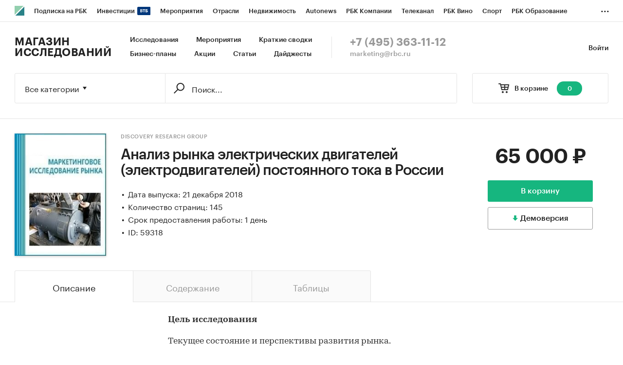

--- FILE ---
content_type: text/html; charset=utf-8
request_url: https://marketing.rbc.ru/research/41441/
body_size: 14078
content:


<!DOCTYPE html>
<html>
<head>
    <meta http-equiv="Content-Type" content="text/html; charset=utf-8"/>
    <meta http-equiv="X-UA-Compatible" content="IE=edge,chrome=1"/>
    <meta http-equiv="Cache-Control" content="no-cache, no-store, must-revalidate"/>
    <meta http-equiv="Pragma" content="no-cache"/>
    <meta http-equiv="Expires" content="0"/>
    <meta http-equiv="cleartype" content="on"/>
    <meta name="viewport" content="width=device-width, initial-scale=1.0, user-scalable=no, minimum-scale=1.0, maximum-scale=1.0"/>
    <meta name="HandheldFriendly" content="True"/>
    <meta name="format-detection" content="telephone=no">

    <link rel="icon" type="image/png" href="https://s.rbk.ru/v5_marketing_static/marketing-1.2.10/images/favicon.png">
    <!--[if IE]><link rel="shortcut icon" href="https://s.rbk.ru/v5_marketing_static/marketing-1.2.10/images/favicon.ico"/><![endif]-->

    
        
<title>Анализ рынка электрических двигателей (электродвигателей) постоянного тока в России :: РБК Магазин исследований</title>
<meta name='description' content="Анализ рынка электрических двигателей (электродвигателей) постоянного тока в России :: РБК Магазин исследований">
<meta name='title' content="Анализ рынка электрических двигателей (электродвигателей) постоянного тока в России :: РБК Магазин исследований">
<meta name="copyright" content="&quot;РосБизнесКонсалтинг&quot;"/>
<meta http-equiv="reply-to" content="webmaster@rbc.ru"/>

    <link rel="canonical" href="https://marketing.rbc.ru/research/41441/"/>
    <meta property="og:url" content="https://marketing.rbc.ru/research/41441/" />

<meta property="og:site_name" content="РБК Магазин исследований" />
<meta property="og:title" content="Анализ рынка электрических двигателей (электродвигателей) постоянного тока в России :: РБК Магазин исследований" />
<meta property="og:type" content="article">
<meta property="og:description" content="Анализ рынка электрических двигателей (электродвигателей) постоянного тока в России :: РБК Магазин исследований" />

    <meta property="og:image" content="https://s.rbk.ru/v5_marketing_media/images/2/36/135450595600362.jpg" />
    <link rel="https://s.rbk.ru/v5_marketing_media/images/2/36/135450595600362.jpg">

<meta name="twitter:card" content="article">
<meta name="twitter:site" content="@ru_rbc">
<meta name="twitter:creator" content="@ru_rbc">
<meta name="twitter:title" content="Анализ рынка электрических двигателей (электродвигателей) постоянного тока в России :: РБК Магазин исследований">
<meta name="twitter:description" content="Анализ рынка электрических двигателей (электродвигателей) постоянного тока в России :: РБК Магазин исследований">

    

    <link rel="preload" href="https://s.rbk.ru/v5_marketing_static/marketing-1.2.10/assets/styles/_main.css?219660552374253795738743265697206980798" media="screen" as="style"/>
    <link rel="stylesheet" href="https://s.rbk.ru/v5_marketing_static/marketing-1.2.10/assets/styles/_main.css?219660552374253795738743265697206980798" media="screen"/>
    <link rel="preload" href="//s.rbk.ru/files_static/edd/static/fonts/7/build/_marketing-fonts.css?219660552374253795738743265697206980798" media="screen" as="style"/>
    <link rel="stylesheet" href="//s.rbk.ru/files_static/edd/static/fonts/7/build/_marketing-fonts.css?219660552374253795738743265697206980798" media="screen"/>
    <link rel="preload" href="https://s.rbk.ru/v5_marketing_static/marketing-1.2.10/assets/scripts/_core.js?219660552374253795738743265697206980798" as="script"/>
    <script src="https://s.rbk.ru/v5_marketing_static/marketing-1.2.10/assets/scripts/_core.js?219660552374253795738743265697206980798"></script>

    <script>
        RA.config.set('urls.static', 'https://s.rbk.ru/v5_marketing_static/marketing-1.2.10/assets/');
        RA.config.set('layoutMinWidth', 1024);
        RA.config.set('toplineHeight', 36);
        RA.config.set('counters.ya.idCounter', 39449700);
    </script>

    
<!-- Google Tag Manager -->
<script>(function(w,d,s,l,i){w[l]=w[l]||[];w[l].push({'gtm.start':
        new Date().getTime(),event:'gtm.js'});var f=d.getElementsByTagName(s)[0],
        j=d.createElement(s),dl=l!='dataLayer'?'&l='+l:'';j.async=true;j.src=
        'https://www.googletagmanager.com/gtm.js?id='+i+dl;f.parentNode.insertBefore(j,f);
    })(window,document,'script','dataLayer','GTM-W4XV2HZ');</script>
<!-- End Google Tag Manager -->

</head>
<body class="research-view js-basket-item">
    <script>
       new Image().src = "//counter.yadro.ru/hit;RBCRU?r" +
            escape(document.referrer) + ((typeof(screen) == "undefined") ? "" :
            ";s" + screen.width + "*" + screen.height + "*" + (screen.colorDepth ?
                screen.colorDepth : screen.pixelDepth)) + ";u" + escape(document.URL) +
            ";" + Math.random();
    </script>
    <!-- Google Tag Manager (noscript) -->
<noscript><iframe src="https://www.googletagmanager.com/ns.html?id=GTM-W4XV2HZ"
                  height="0" width="0" style="display:none;visibility:hidden"></iframe></noscript>
<!-- End Google Tag Manager (noscript) -->

<!-- Global site tag (gtag.js) - Google Analytics -->
<script async src="https://www.googletagmanager.com/gtag/js?id=UA-22677285-1"></script>
<script>
    window.dataLayer = window.dataLayer || [];
    function gtag(){dataLayer.push(arguments);}
    gtag('js', new Date());
    gtag('config', 'UA-22677285-1');
</script>

    
        <!-- weborama -->
<script type='text/javascript'>
    var wamid = '2641';
    var typ = '3';
    var Wvar=[];
    Wvar.push("domain",location.host);

    (function() {
        var w = document.createElement("script");
        w.type = "text/javascript";
        w.src = document.location.protocol + "//cstatic.weborama.fr/js/wam/customers/wamfactory_dpm.wildcard.min.js?rnd="+new Date().getTime();
        w.async = true;
        var body = document.getElementsByTagName('script')[0];
        body.parentNode.insertBefore(w,body);
    })();
</script>
<!-- /weborama -->
    

    
    



<div class="product__float js-research-view-float">
    <div class="product__float__wrap">
        <div class="product__float__price">
            <div class="product__float__sum">
                <span class="product__float__sum-after">
                    
                        65 000 ₽
                    
                </span>
            </div>
            <div class="product__float__buttons">
                
                    <form method="post" action="/research/issue/59318/add-to-cart/" novalidate class="js-baket-button" data-type="add">
                        <input type='hidden' name='csrfmiddlewaretoken' value='xO1k6f2q6yC88Z1C1Vy2aYkYyBnEiUnjsW0oxUebdrWhqTeTxue8sq9QyExzYand' />
                        <button type="submit" class="product__float__buy js-reach-goal" data-yandex-name="binclick">В корзину</button>
                    </form>
                
            </div>
            
                
                    <span data-id="59318" data-csrf="xO1k6f2q6yC88Z1C1Vy2aYkYyBnEiUnjsW0oxUebdrWhqTeTxue8sq9QyExzYand" data-type="demo" class="product__float__demo js-demo js-reach-goal" data-yandex-name="democlick">
                        <span class="product__float__demo__inner">Демоверсия</span>
                    </span>
                
            
        </div>
        <div class="product__float__main">
            <span class="product__float__image-wrap">
                <span class="g-image-block">
                    
                        <img src="https://s.rbk.ru/v5_marketing_media/resized/300x300/images/2/36/135450595600362.jpg" class="g-image" alt="" />
                    
                </span>
            </span>
            
                <div class="product__float__title">
                    Анализ рынка электрических двигателей (электродвигателей) постоянного тока в России
                </div>
                <div class="product__float__title-invisible"></div>
            
        </div>
    </div>
</div>



    
        
<div class="topline js-topline-wrap">
    <div class="topline__desktop js-topline">
        <div class="topline__list js-topline-left">
            <a class="topline__logo-block" href="https://www.rbc.ru/">
    <span class="topline__logo "></span>
</a>

            <div class="topline__projects-wrap js-topline-first">
                <div class="topline__items-container js-topline-dropdown-container">
                    <div class="topline__projects">
                        

                    
    <li class="topline__item-block is-big js-topline-item">
        <a
            href="https://pro.rbc.ru/?from=topline_main"
            class="topline__item js-yandex-counter"
            data-yandex-name="from_topline"
            data-yandex-params='{url: "https://pro.rbc.ru/?from=topline_main"}'
            
        >
            <span>Подписка на РБК</span>
                    </a>
    </li>
                    
    <li class="topline__item-block is-big is-outline js-topline-item">
        <a
            href="https://www.rbc.ru/quote?utm_source=topline"
            class="topline__item js-yandex-counter"
            data-yandex-name="from_topline"
            data-yandex-params='{url: "https://www.rbc.ru/quote?utm_source=topline"}'
            
        >
            <span>Инвестиции</span>
                            <span class="topline__item__image-block">
                    <img
                        src="https://s0.rbk.ru/v6_top_pics/media/img/2/89/347628703693892.svg"
                        class="topline__item__image"
                        alt=""
                        loading="lazy"
                        decoding="async"
                    />
                </span>
                    </a>
    </li>
                    
    <li class="topline__item-block is-big js-topline-item">
        <a
            href="https://events.rbc.ru/?utm_source=topline"
            class="topline__item js-yandex-counter"
            data-yandex-name="from_topline"
            data-yandex-params='{url: "https://events.rbc.ru/?utm_source=topline"}'
            
        >
            <span>Мероприятия</span>
                    </a>
    </li>
                    
    <li class="topline__item-block is-big js-topline-item">
        <a
            href="https://www.rbc.ru/industries?utm_source=topline"
            class="topline__item js-yandex-counter"
            data-yandex-name="from_topline"
            data-yandex-params='{url: "https://www.rbc.ru/industries?utm_source=topline"}'
            
        >
            <span>Отрасли</span>
                    </a>
    </li>
                    
    <li class="topline__item-block is-big js-topline-item">
        <a
            href="https://realty.rbc.ru/?utm_source=topline"
            class="topline__item js-yandex-counter"
            data-yandex-name="from_topline"
            data-yandex-params='{url: "https://realty.rbc.ru/?utm_source=topline"}'
            
        >
            <span>Недвижимость</span>
                    </a>
    </li>
                    
    <li class="topline__item-block is-big js-topline-item">
        <a
            href="https://www.autonews.ru/?utm_source=topline"
            class="topline__item js-yandex-counter"
            data-yandex-name="from_topline"
            data-yandex-params='{url: "https://www.autonews.ru/?utm_source=topline"}'
            
        >
            <span>Autonews</span>
                    </a>
    </li>
                    
    <li class="topline__item-block is-big js-topline-item">
        <a
            href="https://companies.rbc.ru/?utm_source=topline"
            class="topline__item js-yandex-counter"
            data-yandex-name="from_topline"
            data-yandex-params='{url: "https://companies.rbc.ru/?utm_source=topline"}'
            
        >
            <span>РБК Компании</span>
                    </a>
    </li>
                    
    <li class="topline__item-block is-big js-topline-item">
        <a
            href="https://tv.rbc.ru/?utm_source=topline"
            class="topline__item js-yandex-counter"
            data-yandex-name="from_topline"
            data-yandex-params='{url: "https://tv.rbc.ru/?utm_source=topline"}'
            
        >
            <span>Телеканал</span>
                    </a>
    </li>
                    
    <li class="topline__item-block is-big js-topline-item">
        <a
            href="https://www.rbc.ru/wine?utm_source=rbc&amp;utm_medium=menu"
            class="topline__item js-yandex-counter"
            data-yandex-name="from_topline"
            data-yandex-params='{url: "https://www.rbc.ru/wine?utm_source=rbc&amp;utm_medium=menu"}'
            
        >
            <span>РБК Вино</span>
                    </a>
    </li>
                    
    <li class="topline__item-block is-big js-topline-item">
        <a
            href="https://sportrbc.ru/?utm_source=topline"
            class="topline__item js-yandex-counter"
            data-yandex-name="from_topline"
            data-yandex-params='{url: "https://sportrbc.ru/?utm_source=topline"}'
            
        >
            <span>Спорт</span>
                    </a>
    </li>
                    
    <li class="topline__item-block is-big js-topline-item">
        <a
            href="https://www.rbc.ru/story/68ff449a9a7947801a19298b?from=topline_menu"
            class="topline__item js-yandex-counter"
            data-yandex-name="from_topline"
            data-yandex-params='{url: "https://www.rbc.ru/story/68ff449a9a7947801a19298b?from=topline_menu"}'
            
        >
            <span>РБК Образование</span>
                    </a>
    </li>
                    
    <li class="topline__item-block is-big js-topline-item">
        <a
            href="https://www.rbc.ru/life?utm_source=topline"
            class="topline__item js-yandex-counter"
            data-yandex-name="from_topline"
            data-yandex-params='{url: "https://www.rbc.ru/life?utm_source=topline"}'
            
        >
            <span>РБК Life</span>
                    </a>
    </li>
                    
    <li class="topline__item-block is-big js-topline-item">
        <a
            href="https://trends.rbc.ru/trends/?utm_source=topline"
            class="topline__item js-yandex-counter"
            data-yandex-name="from_topline"
            data-yandex-params='{url: "https://trends.rbc.ru/trends/?utm_source=topline"}'
            
        >
            <span>Тренды</span>
                    </a>
    </li>
                    
    <li class="topline__item-block is-big js-topline-item">
        <a
            href="https://visionaries.rbc.ru/?utm_source=rbc_topline"
            class="topline__item js-yandex-counter"
            data-yandex-name="from_topline"
            data-yandex-params='{url: "https://visionaries.rbc.ru/?utm_source=rbc_topline"}'
            
        >
            <span>Визионеры</span>
                    </a>
    </li>
                    
    <li class="topline__item-block is-big js-topline-item">
        <a
            href="https://www.rbc.ru/national"
            class="topline__item js-yandex-counter"
            data-yandex-name="from_topline"
            data-yandex-params='{url: "https://www.rbc.ru/national"}'
            
        >
            <span>Национальные проекты</span>
                    </a>
    </li>
                    
    <li class="topline__item-block is-big js-topline-item">
        <a
            href="https://www.rbc.ru/gorod/?utm_source=topline"
            class="topline__item js-yandex-counter"
            data-yandex-name="from_topline"
            data-yandex-params='{url: "https://www.rbc.ru/gorod/?utm_source=topline"}'
            
        >
            <span>Город</span>
                    </a>
    </li>
                    
    <li class="topline__item-block is-big js-topline-item">
        <a
            href="https://style.rbc.ru/?utm_source=topline"
            class="topline__item js-yandex-counter"
            data-yandex-name="from_topline"
            data-yandex-params='{url: "https://style.rbc.ru/?utm_source=topline"}'
            
        >
            <span>Стиль</span>
                    </a>
    </li>
                    
    <li class="topline__item-block is-big js-topline-item">
        <a
            href="https://www.rbc.ru/crypto/?utm_source=topline"
            class="topline__item js-yandex-counter"
            data-yandex-name="from_topline"
            data-yandex-params='{url: "https://www.rbc.ru/crypto/?utm_source=topline"}'
            
        >
            <span>Крипто</span>
                    </a>
    </li>
                    
    <li class="topline__item-block is-big js-topline-item">
        <a
            href="https://plus.rbc.ru/?utm_source=topline"
            class="topline__item js-yandex-counter"
            data-yandex-name="from_topline"
            data-yandex-params='{url: "https://plus.rbc.ru/?utm_source=topline"}'
            
        >
            <span>РБК Бизнес-среда</span>
                    </a>
    </li>
                    
    <li class="topline__item-block is-big js-topline-item">
        <a
            href="https://www.rbc.ru/dc/?utm_source=topline"
            class="topline__item js-yandex-counter"
            data-yandex-name="from_topline"
            data-yandex-params='{url: "https://www.rbc.ru/dc/?utm_source=topline"}'
            
        >
            <span>Дискуссионный клуб</span>
                    </a>
    </li>
                    
    <li class="topline__item-block is-big js-topline-item">
        <a
            href="https://marketing.rbc.ru/?utm_source=topline"
            class="topline__item js-yandex-counter"
            data-yandex-name="from_topline"
            data-yandex-params='{url: "https://marketing.rbc.ru/?utm_source=topline"}'
            
        >
            <span>Исследования</span>
                    </a>
    </li>
                    
    <li class="topline__item-block is-big js-topline-item">
        <a
            href="https://ratings.ru/?utm_source=topline"
            class="topline__item js-yandex-counter"
            data-yandex-name="from_topline"
            data-yandex-params='{url: "https://ratings.ru/?utm_source=topline"}'
            
        >
            <span>Кредитные рейтинги</span>
                    </a>
    </li>
                    
    <li class="topline__item-block is-big js-topline-item">
        <a
            href="https://biztorg.ru/?utm_source=topline"
            class="topline__item js-yandex-counter"
            data-yandex-name="from_topline"
            data-yandex-params='{url: "https://biztorg.ru/?utm_source=topline"}'
            
        >
            <span>Франшизы</span>
                    </a>
    </li>
                    
    <li class="topline__item-block is-big js-topline-item">
        <a
            href="https://www.rbc.ru/newspaper/?utm_source=topline"
            class="topline__item js-yandex-counter"
            data-yandex-name="from_topline"
            data-yandex-params='{url: "https://www.rbc.ru/newspaper/?utm_source=topline"}'
            
        >
            <span>Газета</span>
                    </a>
    </li>
                    
    <li class="topline__item-block is-big js-topline-item">
        <a
            href="https://spbspecials.rbc.ru/?utm_source=topline"
            class="topline__item js-yandex-counter"
            data-yandex-name="from_topline"
            data-yandex-params='{url: "https://spbspecials.rbc.ru/?utm_source=topline"}'
            
        >
            <span>Спецпроекты СПб</span>
                    </a>
    </li>
                    
    <li class="topline__item-block is-big js-topline-item">
        <a
            href="https://spb-bc.rbc.ru/?utm_source=topline"
            class="topline__item js-yandex-counter"
            data-yandex-name="from_topline"
            data-yandex-params='{url: "https://spb-bc.rbc.ru/?utm_source=topline"}'
            
        >
            <span>Конференции СПб</span>
                    </a>
    </li>
                    
    <li class="topline__item-block is-big js-topline-item">
        <a
            href="https://specialists.ru/?utm_source=topline"
            class="topline__item js-yandex-counter"
            data-yandex-name="from_topline"
            data-yandex-params='{url: "https://specialists.ru/?utm_source=topline"}'
            
        >
            <span>Спецпроекты</span>
                    </a>
    </li>
                    
    <li class="topline__item-block is-big js-topline-item">
        <a
            href="https://corp.rescore.online/?utm_source=topline"
            class="topline__item js-yandex-counter"
            data-yandex-name="from_topline"
            data-yandex-params='{url: "https://corp.rescore.online/?utm_source=topline"}'
            
        >
            <span>Проверка контрагентов</span>
                    </a>
    </li>
                    
    <li class="topline__item-block is-big js-topline-item">
        <a
            href="https://esg-index.rbc.ru/"
            class="topline__item js-yandex-counter"
            data-yandex-name="from_topline"
            data-yandex-params='{url: "https://esg-index.rbc.ru/"}'
            
        >
            <span>ESG-индекс</span>
                    </a>
    </li>
                    
    <li class="topline__item-block is-big js-topline-item">
        <a
            href="https://www.rbc.ru/politics/?utm_source=topline"
            class="topline__item js-yandex-counter"
            data-yandex-name="from_topline"
            data-yandex-params='{url: "https://www.rbc.ru/politics/?utm_source=topline"}'
            
        >
            <span>Политика</span>
                    </a>
    </li>
                    
    <li class="topline__item-block is-big js-topline-item">
        <a
            href="https://www.rbc.ru/economics/?utm_source=topline"
            class="topline__item js-yandex-counter"
            data-yandex-name="from_topline"
            data-yandex-params='{url: "https://www.rbc.ru/economics/?utm_source=topline"}'
            
        >
            <span>Экономика</span>
                    </a>
    </li>
                    
    <li class="topline__item-block is-big js-topline-item">
        <a
            href="https://www.rbc.ru/business/?utm_source=topline"
            class="topline__item js-yandex-counter"
            data-yandex-name="from_topline"
            data-yandex-params='{url: "https://www.rbc.ru/business/?utm_source=topline"}'
            
        >
            <span>Бизнес</span>
                    </a>
    </li>
                    
    <li class="topline__item-block is-big js-topline-item">
        <a
            href="https://www.rbc.ru/technology_and_media/?utm_source=topline"
            class="topline__item js-yandex-counter"
            data-yandex-name="from_topline"
            data-yandex-params='{url: "https://www.rbc.ru/technology_and_media/?utm_source=topline"}'
            
        >
            <span>Технологии и медиа</span>
                    </a>
    </li>
                    
    <li class="topline__item-block is-big js-topline-item">
        <a
            href="https://www.rbc.ru/finances/?utm_source=topline"
            class="topline__item js-yandex-counter"
            data-yandex-name="from_topline"
            data-yandex-params='{url: "https://www.rbc.ru/finances/?utm_source=topline"}'
            
        >
            <span>Финансы</span>
                    </a>
    </li>
                    
    <li class="topline__item-block is-big js-topline-item">
        <a
            href="https://cash.rbc.ru/?utm_source=topline"
            class="topline__item js-yandex-counter"
            data-yandex-name="from_topline"
            data-yandex-params='{url: "https://cash.rbc.ru/?utm_source=topline"}'
            
        >
            <span>Рынок наличной валюты</span>
                    </a>
    </li>

                    </div>
                </div>

                <div class="topline__more">
                    <div class="topline__dropdown">
                        <a href="" class="topline__dropdown__handle js-topline-dropdown">
                            ...
                        </a>
                        <div class="topline__dropdown__list js-topline-dropdown-list">
                            <div class="topline__dropdown__list__inner js-topline-dropdown-list-inner"></div>
                        </div>
                    </div>
                </div>
            </div>
        </div>
    </div>
    <div class="topline__mobile js-topline-mobile">
        <div class="topline__wrapper">
            <div class="topline__right-side">
                <a href="/cart/" class="topline__cart js-topline-menu-cart">
                    <span class="topline__cart__icon">
                        <span class="topline__cart__count js-basket-counter">0</span>
                    </span>
                </a>
                <span class="topline__menu js-topline-menu">
                    <span></span>
                    <span></span>
                    <span></span>
                </span>
                <span class="topline__menu-close js-topline-menu-close">
                    <span></span>
                    <span></span>
                </span>
            </div>
            <div class="topline__left-side">
                <a class="topline__logo-block" href="https://www.rbc.ru/">
    <span class="topline__logo "></span>
</a>
                <a class="topline__project-logo" href="/">Магазин исследований</a>
            </div>
        </div>
    </div>
    <div class="topline__hidden js-topline-popup">
        <div class="topline__popup__inner">
    <div class="topline__popup__row">
        <div class="topline__popup__item">
            <a href="/catalog/?type_id=0" class="topline__popup__link">Исследования</a>
        </div>
        <div class="topline__popup__item">
            <a href="/landings/?type_id=2" class="topline__popup__link">Краткие сводки</a>
        </div>
        <div class="topline__popup__item">
            <a href="/catalog/?type_id=1" class="topline__popup__link">Бизнес-планы</a>
        </div>
        <div class="topline__popup__item">
            <a href="/events/" class="topline__popup__link">Мероприятия</a>
        </div>
        <div class="topline__popup__item">
            <a href="/landings/" class="topline__popup__link">Акции</a>
        </div>
        <div class="topline__popup__item">
            <a href="/articles/" class="topline__popup__link">Статьи</a>
        </div>
    </div>

    <div class="topline__popup__row">
        
            <div class="topline__popup__item">
                <a href="https://id.rbc.ru/?project=marketing&redirect_uri=https%3A%2F%2Fmarketing.rbc.ru%2Fresearch%2F41441%2F" class="topline__popup__link">Войти</a>
            </div>
        
    </div>

    <div class="topline__popup__footer">
        <a href="tel:+74953631112" class="topline__popup__phone">+7 (495) 363-11-12</a>
        <a href="mailto:marketing@rbc.ru" class="topline__popup__email">marketing@rbc.ru</a>
    </div>

    
        <div class="topline__popup__cabinet js-topline-block" data-target="profile-settings">
            <div class="topline__popup__cabinet-title js-topline-back">Настройки профиля</div>
            
        </div>
    
</div>

    </div>
</div>

        <div class="l-window">
            
                <div class="header">
    <div class="header__inner">
        <div class="header__right">
            <div class="header__cabinet">
                
                <a href="https://id.rbc.ru/?project=marketing&redirect_uri=https%3A%2F%2Fmarketing.rbc.ru%2Fresearch%2F41441%2F" class="header__cabinet__link">Войти</a>
                
                
            </div>
        </div>
        <div class="header__left">
            <a href="/" class="header__logo">Магазин исследований</a>
            <div class="header__menu">
                <a href="/catalog/?type_id=0" class="header__menu__link">Исследования</a>
                <a href="/events/" class="header__menu__link">Мероприятия</a>
                <a href="/landings/?type_id=2" class="header__menu__link js-yandex-counter" data-yandex-name="summaries_click">Краткие сводки</a>
                <a href="/catalog/?type_id=1" class="header__menu__link">Бизнес-планы</a>
                <a href="/landings/" class="header__menu__link js-yandex-counter" data-yandex-name="sale_click">Акции</a>
                <a href="/articles/" class="header__menu__link js-yandex-counter" data-yandex-name="articles_click">Статьи</a>
                <a href="/catalog/?type_id=3" class="header__menu__link">Дайджесты</a>
            </div>
            <div class="header__contacts">
                <a href="tel:+74953631112" class="header__phone">+7 (495) 363-11-12</a>
                <a href="mailto:marketing@rbc.ru" class="header__mail">marketing@rbc.ru</a>
            </div>
        </div>
    </div>
</div>

            

            <div class="l-window-inner">
                
                    <div class="search-form">
    <div class="search-form__wrap">
        
        <div class="search-form__basket">
            <a href="/cart/" class="search-form__basket__link">
                <span class="search-form__basket__title">В корзине</span>
                <span class="search-form__basket__counter js-basket-counter">0</span>
            </a>
        </div>
        
        <div class="search-form__content">
    <div class="search-form__select js-search-menu-select">
        <div class="search-form__select__current g-dropdown-toggle js-search-menu-current">
            Все категории
        </div>

        <div class="search-form__select__list js-search-menu-categories">
            <div class="search-form__select__option js-search-menu-option" data-id="">Все категории</div>
            
                <div class="search-form__select__option js-search-menu-option"
                     data-id="2753">Потребительские товары</div>
            
                <div class="search-form__select__option js-search-menu-option"
                     data-id="3619">Потребительские услуги</div>
            
                <div class="search-form__select__option js-search-menu-option"
                     data-id="3770">СМИ и реклама</div>
            
                <div class="search-form__select__option js-search-menu-option"
                     data-id="3788">Сельское хозяйство</div>
            
                <div class="search-form__select__option js-search-menu-option"
                     data-id="4053">Промышленность</div>
            
                <div class="search-form__select__option js-search-menu-option"
                     data-id="5069">Строительство и недвижимость</div>
            
                <div class="search-form__select__option js-search-menu-option"
                     data-id="5191">Тара и упаковка</div>
            
                <div class="search-form__select__option js-search-menu-option"
                     data-id="5246">Транспорт и логистика</div>
            
                <div class="search-form__select__option js-search-menu-option"
                     data-id="5275">IT и телекоммуникации</div>
            
                <div class="search-form__select__option js-search-menu-option"
                     data-id="5301">Услуги для бизнеса</div>
            
                <div class="search-form__select__option js-search-menu-option"
                     data-id="5358">Финансовые рынки, Компании</div>
            
                <div class="search-form__select__option search-form__select__option_last js-search-menu-option"
                     data-id="5359">Макроэкономика</div>
            
        </div>
    </div>

    <form class="search-form__form js-search-menu-form" action="/catalog/">
        <input class="js-search-menu-hidden-category" disabled type="hidden" name="category" value="" />
        <input disabled type="hidden" name="type_id" value="" />

        <div class="search-form__box">
            <div class="search-form__box__wrap">
                
                    <input class="search-form__box__button" type="submit" value="" />
                
                <div class="search-form__box__input-wrap">
                    <input class="search-form__box__input js-search-menu-input " type="text" name="q" autocomplete="off"
                           value="" placeholder="Поиск..." />
                </div>
            </div>
        </div>
        
    </form>
</div>

    </div>
</div>

                

                
    <div class="product">
    




<div class="product__info">
    <div class="product__info__wrap l-window-body">
        <div class="product__info__image-wrap">
            <span class="g-image-block">
                
                    <img src="https://s.rbk.ru/v5_marketing_media/resized/300x300/images/2/36/135450595600362.jpg" class="g-image" alt="" />
                
            </span>
        </div>

        <div class="product__info__main">
            <div class="product__info__main__inner">
                <div class="product__info__description">
                    <div class="product__info__description__inner">
                        
                            <a href="/author/86/" class="product__info__category">DISCOVERY Research Group</a>
                        
                        <h1 class="product__info__title">Анализ рынка электрических двигателей (электродвигателей) постоянного тока в России</h1>
                        <div class="product__info__text">
                            
                                
                            
                            
                                <div class="product__info__point">Дата выпуска: 21 декабря 2018</div>
                            

                            
                                <div class="product__info__point">Количество страниц: 145</div>
                            

                            
                                <div class="product__info__point">Срок предоставления работы: 1 день</div>
                            

                            

                            
                                <div class="product__info__point">ID: 59318</div>
                            
                        </div>
                    </div>
                </div>

                <div class="product__info__price">
                    <div class="product__info__sum">
                        <span class="product__info__sum-after">
                            
                                
                                    65 000 ₽
                                
                            
                        </span>
                        
                    </div>

                    <div class="product__info__buttons">
                        
                            <form method="post" action="/research/issue/59318/add-to-cart/" novalidate class="js-baket-button" data-type="add">
                                <input type='hidden' name='csrfmiddlewaretoken' value='xO1k6f2q6yC88Z1C1Vy2aYkYyBnEiUnjsW0oxUebdrWhqTeTxue8sq9QyExzYand' />
                                <input type="hidden" name="utm_params" value="" />
                                
                                    <button type="submit" class="product__info__buy js-reach-goal" data-yandex-name="binclick">В корзину</button>
                                
                            </form>
                            
                                
                                    <span class="product__info__demo js-demo js-reach-goal" data-yandex-name="democlick" data-id="59318" data-csrf="xO1k6f2q6yC88Z1C1Vy2aYkYyBnEiUnjsW0oxUebdrWhqTeTxue8sq9QyExzYand" data-type="demo">
                                        <span class="product__info__demo__inner">Демоверсия</span>
                                    </span>
                                
                            
                        
                    </div>
                </div>
            </div>
        </div>
    </div>
</div>


    <div class="js-switch-tabs js-switch-tabs-accordion">
        <div class="tabs">
            <div class="tabs__wrap l-window-body">
                
                    <span class="tabs__item js-switch-tabs-item active">
                        <span class="tabs__point">Описание</span>
                    </span>
                
                
                    <span class="tabs__item js-switch-tabs-item">
                        <span class="tabs__point">Содержание</span>
                    </span>
                
                
                
                    <span class="tabs__item js-switch-tabs-item">
                        <span class="tabs__point">Таблицы</span>
                    </span>
                
                
            </div>
        </div>

        <div class="product__container">
            
                <span class="tabs-pad__item tabs-pad__item_first js-switch-tabs-item-accordion active">
                    <span class="tabs-pad__point">Описание</span>
                </span>
                <div class="product__block js-switch-tabs-block active">
                    <div class="product__content">
    <div class="product__content__wrap js-more-info-container" data-type="auto">
        <div class="product__content__text js-more-info-height-base">
            <div class="product__content__text-wrap js-more-info-height">
                <p><strong>Цель исследования</strong></p>

<p>Текущее состояние и перспективы развития рынка.</p>

<p><strong>Задачи исследования:</strong></p>

<p>1. Объем, темпы роста и динамика развития рынка электродвигателей постоянного тока в России.</p>

<p>2. Объем и темпы роста производства электродвигателей постоянного тока в России.</p>

<p>3. Объем импорта в Россию и экспорта из России электродвигателей постоянного тока.</p>

<p>4. Сегменты рынка электродвигателей постоянного тока в России.</p>

<p>5. Структура потребления электродвигателей постоянного тока в России.</p>

<p>6. Рыночные доли производителей на рынке электродвигателей постоянного тока в России.</p>

<p>7. Конкурентная ситуация на рынке электродвигателей постоянного тока в России.</p>

<p>8. Основные события, тенденции и перспективы развития рынка (в ближайшие несколько лет) электродвигателей постоянного тока в России.</p>

<p><strong>Объект исследования</strong></p>

<p>Рынок электродвигателей постоянного тока в России.</p>

<p><strong>Метод сбора и анализа данных</strong></p>

<p>Основным методом сбора данных является мониторинг документов.</p>

<p>В качестве основных методов анализа данных выступают так называемые (1) Традиционный (качественный) контент-анализ интервью и документов и (2) Квантитативный (количественный) анализ с применением пакетов программ, к которым имеет доступ наше агентство.</p>

<p>Контент-анализ выполняется в рамках проведения Desk Research (кабинетное исследование). В общем виде целью кабинетного исследования является проанализировать ситуацию на рынке электродвигателей постоянного тока и получить (рассчитать) показатели, характеризующие его состояние в настоящее время и в будущем.</p>

<p><strong>Метод анализа данных</strong></p>

<p>1. Базы данных Федеральной Таможенной службы РФ, ФСГС РФ (Росстат).</p>

<p>2. Материалы DataMonitor, EuroMonitor, Eurostat.</p>

<p>3. Печатные и электронные деловые и специализированные издания, аналитические обзоры.</p>

<p>4. Ресурсы сети Интернет в России и мире.</p>

<p>5. Экспертные опросы.</p>

<p>6. Материалы участников отечественного и мирового рынков.</p>

<p>7. Результаты исследований маркетинговых и консалтинговых агентств.</p>

<p>8. Материалы отраслевых учреждений и базы данных.</p>

<p>9. Результаты ценовых мониторингов.</p>

<p>10. Материалы и базы данных статистики ООН (United Nations Statistics Division: Commodity Trade Statistics, Industrial Commodity Statistics, Food and Agriculture Organization и др.).</p>

<p>11. Материалы Международного Валютного Фонда (International Monetary Fund).</p>

<p>12. Материалы Всемирного банка (World Bank).</p>

<p>13. Материалы ВТО (World Trade Organization).</p>

<p>14. Материалы Организации экономического сотрудничества и развития (Organization for Economic Cooperation and Development).</p>

<p>15. Материалы International Trade Centre.</p>

<p>16. Материалы Index Mundi.</p>

<p>17. Результаты исследований DISCOVERY Research Group.</p>

<p><strong>Объем и структура выборки</strong></p>

<p>Процедура контент-анализа документов не предполагает расчета объема выборочной совокупности. Обработке и анализу подлежат все доступные исследователю документы.</p>

<p>К отчету прилагается обработанная и пригодная к дальнейшему использованию&nbsp;база данных с подробной информацией об импорте в Россию и экспорте из России электродвигателей постоянного тока.&nbsp;База включает в себя большое число различных показателей:</p>

<p>1. Категория продукта</p>

<p>2. Группа продукта</p>

<p>3. Производитель</p>

<p>4. Год импорта/экспорта</p>

<p>5. Месяц импорта/экспорта</p>

<p>6. Компании получатели и отправители товара</p>

<p>7. Страны получатели, отправители и производители товара</p>

<p>8. Объем импорта и экспорта в натуральном выражении</p>

<p>9. Объем импорта и экспорта в стоимостном выражении</p>

<p>&nbsp;Содержащиеся в базе данных сведения позволят Вам самостоятельно выполнить любые требующиеся запросы, которые не включены в отчет.</p>

<p><strong>Резюме:&nbsp;</strong></p>

<p>Маркетинговое агентство DISCOVERY Research Group завершило исследование российского рынка электродвигателей постоянного тока.</p>

<p>Согласно расчетам, объем рынка электродвигателей постоянного тока всех типов мощности в России в 2017 г. составил 16 712 387 шт., что эквивалентно $ 2 262 254,8 тыс.</p>

<p>Объем российского рынка электродвигателей постоянного тока мощностью:</p>

<ul>
	<li>до 37,5 Вт составил 10 004 404 шт. и $ 43 450,6 тыс.</li>
	<li>от 37,5 Вт до 750 Вт составил 6 493 915 шт. и $ 83 871,9 тыс.</li>
</ul>

<p>Также в исследовании сделаны расчеты объема рынка электродвигателей постоянного тока мощностью от 750 Вт до 75 кВт, от 75 кВт до 375&nbsp;кВт и более 375 кВт.</p>

<p>Объем производства электродвигателей мощностью до 37,5 Вт в России в 2017 г. составил 143&nbsp;922 шт., от 37,5 Вт до 750 Вт составил 204&nbsp;149 шт.</p>

<p>Также в исследовании сделаны расчеты объема производства электродвигателей постоянного тока мощностью от 750 Вт до 75 кВт, от 75 кВт до 375&nbsp;кВт и более 375 кВт.</p>

<p>Объем импорта электродвигателей постоянного тока в Россию в 2017 г. увеличился относительно 2016 г. и составил 16 230 701 шт. Наибольшую долю в объеме импорта занимают электродвигатели мощностью до 37,5 Вт.</p>

<p>Объем экспорта электродвигателей в 2017 г. уменьшился относительно 2016 г. и составил 55 814 шт. Наибольшую долю в экспорте занимают электродвигатели мощностью до 37,5 Вт и от 37,5 Вт до 750 Вт.</p>

                
                    <div class="product__tags">
                        <span class="product__tags__title">Категории:</span>
                        <span class="product__tags__block">
                            
                                <a href="/catalog/?category=3590" class="product__tags__link">Потребительские товары<span class="article__tags__separate">/</span>...<span class="article__tags__separate">/</span>Комплектующие, запчасти<span class="article__tags__separate">/</span>Двигатели</a>
                                <br />
                            
                                <a href="/catalog/?category=5363" class="product__tags__link">Россия</a>
                                
                            
                        </span>
                    </div>
                
            </div>
        </div>
        <div class="product__button js-more-info-button">Развернуть</div>
    </div>
</div>

                </div>
            
            
                <span class="tabs-pad__item js-switch-tabs-item-accordion">
                    <span class="tabs-pad__point">Содержание</span>
                </span>
                <div class="product__block  js-switch-tabs-block">
                    <div class="product__content">
    <div class="product__content__wrap js-more-info-container" data-type="auto">
        <div class="product__content__text js-more-info-height-base">
            <div class="product__content__text-wrap js-more-info-height">
                <p><strong>Подробное оглавление/содержание отчета:</strong></p>

<table>
	<tbody>
		<tr>
			<td>
			<p>Содержание</p>
			</td>
			<td>
			<p>8</p>
			</td>
		</tr>
		<tr>
			<td>
			<p>Список таблиц и диаграмм</p>
			</td>
			<td>
			<p>10</p>
			</td>
		</tr>
		<tr>
			<td>
			<p>Таблицы:</p>
			</td>
			<td>
			<p>10</p>
			</td>
		</tr>
		<tr>
			<td>
			<p>Диаграммы:</p>
			</td>
			<td>
			<p>14</p>
			</td>
		</tr>
		<tr>
			<td>
			<p>Резюме</p>
			</td>
			<td>
			<p>17</p>
			</td>
		</tr>
		<tr>
			<td>
			<p><strong>Глава 1. Технологические характеристики исследования</strong></p>
			</td>
			<td>
			<p><strong>18</strong></p>
			</td>
		</tr>
		<tr>
			<td>
			<p>&nbsp; &nbsp; &nbsp;&sect;1.1. Объект исследования</p>
			</td>
			<td>
			<p>18</p>
			</td>
		</tr>
		<tr>
			<td>
			<p>&nbsp; &nbsp; &nbsp;&sect;1.2. Цель исследования</p>
			</td>
			<td>
			<p>18</p>
			</td>
		</tr>
		<tr>
			<td>
			<p>&nbsp; &nbsp; &nbsp;&sect;1.3. Задачи исследования</p>
			</td>
			<td>
			<p>18</p>
			</td>
		</tr>
		<tr>
			<td>
			<p>&nbsp; &nbsp; &nbsp;&sect;1.4. Метод сбора и анализа данных</p>
			</td>
			<td>
			<p>18</p>
			</td>
		</tr>
		<tr>
			<td>
			<p>&nbsp; &nbsp; &nbsp;&sect;1.5. Источники получения информации</p>
			</td>
			<td>
			<p>19</p>
			</td>
		</tr>
		<tr>
			<td>
			<p>&nbsp; &nbsp; &nbsp;&sect;1.6. Объем и структура выборки</p>
			</td>
			<td>
			<p>19</p>
			</td>
		</tr>
		<tr>
			<td>
			<p><strong>Глава 2. Классификация и основные характеристики электродвигателей постоянного тока</strong></p>
			</td>
			<td>
			<p><strong>21</strong></p>
			</td>
		</tr>
		<tr>
			<td>
			<p><strong>Глава 3. Объем и темпы роста рынка электродвигателей постоянного тока в России</strong></p>
			</td>
			<td>
			<p><strong>24</strong></p>
			</td>
		</tr>
		<tr>
			<td>
			<p>&nbsp; &nbsp; &nbsp;&sect;3.1. В общем</p>
			</td>
			<td>
			<p>24</p>
			</td>
		</tr>
		<tr>
			<td>
			<p>&nbsp; &nbsp; &nbsp;&sect;3.2. Мощностью до 37,5 Вт</p>
			</td>
			<td>
			<p>26</p>
			</td>
		</tr>
		<tr>
			<td>
			<p>&nbsp; &nbsp; &nbsp; &nbsp; &nbsp; 3.2.1. По производителям</p>
			</td>
			<td>
			<p>28</p>
			</td>
		</tr>
		<tr>
			<td>
			<p>&nbsp; &nbsp; &nbsp;&sect;3.3. Мощностью от 37,5 Вт до 750 Вт</p>
			</td>
			<td>
			<p>40</p>
			</td>
		</tr>
		<tr>
			<td>
			<p>&nbsp; &nbsp; &nbsp; &nbsp; &nbsp; 3.3.1. По производителям</p>
			</td>
			<td>
			<p>42</p>
			</td>
		</tr>
		<tr>
			<td>
			<p>&nbsp; &nbsp; &nbsp;&sect;3.4. Мощностью от 750 Вт до 75 кВт</p>
			</td>
			<td>
			<p>53</p>
			</td>
		</tr>
		<tr>
			<td>
			<p>&nbsp; &nbsp; &nbsp; &nbsp; &nbsp; 3.4.1. По производителям</p>
			</td>
			<td>
			<p>55</p>
			</td>
		</tr>
		<tr>
			<td>
			<p>&nbsp; &nbsp; &nbsp;&sect;3.5. Мощностью от 75 кВт до 375 кВт</p>
			</td>
			<td>
			<p>63</p>
			</td>
		</tr>
		<tr>
			<td>
			<p>&nbsp; &nbsp; &nbsp; &nbsp; &nbsp; 3.5.1. По производителям</p>
			</td>
			<td>
			<p>65</p>
			</td>
		</tr>
		<tr>
			<td>
			<p>&nbsp; &nbsp; &nbsp;&sect;3.6. Мощностью более 375 кВт</p>
			</td>
			<td>
			<p>69</p>
			</td>
		</tr>
		<tr>
			<td>
			<p>&nbsp; &nbsp; &nbsp; &nbsp; &nbsp; 3.6.1. По производителям</p>
			</td>
			<td>
			<p>71</p>
			</td>
		</tr>
		<tr>
			<td>
			<p><strong>Глава 4. Производство электродвигателей постоянного тока в России</strong></p>
			</td>
			<td>
			<p><strong>75</strong></p>
			</td>
		</tr>
		<tr>
			<td>
			<p>&nbsp; &nbsp; &nbsp;&sect;4.1. Мощностью до 37,5 Вт</p>
			</td>
			<td>
			<p>75</p>
			</td>
		</tr>
		<tr>
			<td>
			<p>&nbsp; &nbsp; &nbsp;&sect;4.2. Мощностью от 37,5 Вт до 750 Вт</p>
			</td>
			<td>
			<p>79</p>
			</td>
		</tr>
		<tr>
			<td>
			<p>&nbsp; &nbsp; &nbsp;&sect;4.3. Мощностью от 750 Вт до 75 кВт</p>
			</td>
			<td>
			<p>83</p>
			</td>
		</tr>
		<tr>
			<td>
			<p>&nbsp; &nbsp; &nbsp;&sect;4.4. Мощностью от 75 кВт до 375 кВт</p>
			</td>
			<td>
			<p>87</p>
			</td>
		</tr>
		<tr>
			<td>
			<p>&nbsp; &nbsp; &nbsp;&sect;4.5. Мощностью более 375 кВт</p>
			</td>
			<td>
			<p>91</p>
			</td>
		</tr>
		<tr>
			<td>
			<p><strong>Глава 5. Импорт в Россию и экспорт из России электродвигателей постоянного тока</strong></p>
			</td>
			<td>
			<p><strong>93</strong></p>
			</td>
		</tr>
		<tr>
			<td>
			<p>&nbsp; &nbsp; &nbsp;&sect;5.1. Импорт и экспорт по мощностям</p>
			</td>
			<td>
			<p>93</p>
			</td>
		</tr>
		<tr>
			<td>
			<p>&nbsp; &nbsp; &nbsp;&sect;5.2. Импорт и экспорт по странам</p>
			</td>
			<td>
			<p>95</p>
			</td>
		</tr>
		<tr>
			<td>
			<p>&nbsp; &nbsp; &nbsp;&sect;5.3. Импорт</p>
			</td>
			<td>
			<p>99</p>
			</td>
		</tr>
		<tr>
			<td>
			<p>&nbsp; &nbsp; &nbsp; &nbsp; &nbsp; 5.3.1. до 37,5 Вт</p>
			</td>
			<td>
			<p>99</p>
			</td>
		</tr>
		<tr>
			<td>
			<p>&nbsp; &nbsp; &nbsp; &nbsp; &nbsp; 5.3.2. Мощностью от 37,5 Вт до 750 Вт</p>
			</td>
			<td>
			<p>106</p>
			</td>
		</tr>
		<tr>
			<td>
			<p>&nbsp; &nbsp; &nbsp; &nbsp; &nbsp; 5.3.3. Мощностью от 750 Вт до 75 кВт</p>
			</td>
			<td>
			<p>112</p>
			</td>
		</tr>
		<tr>
			<td>
			<p>&nbsp; &nbsp; &nbsp; &nbsp; &nbsp; 5.3.4. Мощностью от 75 кВт до 375 кВт</p>
			</td>
			<td>
			<p>116</p>
			</td>
		</tr>
		<tr>
			<td>
			<p>&nbsp; &nbsp; &nbsp; &nbsp; &nbsp; 5.3.5. Мощностью более 375 кВт</p>
			</td>
			<td>
			<p>120</p>
			</td>
		</tr>
		<tr>
			<td>
			<p>&nbsp; &nbsp; &nbsp;&sect;5.4. Экспорт</p>
			</td>
			<td>
			<p>122</p>
			</td>
		</tr>
		<tr>
			<td>
			<p>&nbsp; &nbsp; &nbsp; &nbsp; &nbsp; 5.4.1. Мощностью до 37,5 Вт</p>
			</td>
			<td>
			<p>122</p>
			</td>
		</tr>
		<tr>
			<td>
			<p>&nbsp; &nbsp; &nbsp; &nbsp; &nbsp; 5.4.2. Мощностью от 37,5 Вт до 750 Вт</p>
			</td>
			<td>
			<p>128</p>
			</td>
		</tr>
		<tr>
			<td>
			<p>&nbsp; &nbsp; &nbsp; &nbsp; &nbsp; 5.4.3. Мощностью от 750 Вт до 75 кВт</p>
			</td>
			<td>
			<p>134</p>
			</td>
		</tr>
		<tr>
			<td>
			<p>&nbsp; &nbsp; &nbsp; &nbsp; &nbsp; 5.4.4. Мощностью от 75 кВт до 375 кВт</p>
			</td>
			<td>
			<p>138</p>
			</td>
		</tr>
		<tr>
			<td>
			<p>&nbsp; &nbsp; &nbsp; &nbsp; &nbsp; 5.4.5. Мощностью более 375 кВт</p>
			</td>
			<td>
			<p>141</p>
			</td>
		</tr>
		<tr>
			<td>
			<p><strong>Глава 6. Основные события, тенденции и перспективы развития рынка электродвигателей постоянного тока в России</strong></p>
			</td>
			<td>
			<p><strong>143</strong></p>
			</td>
		</tr>
		<tr>
			<td>
			<p>&nbsp; &nbsp; &nbsp;&sect;6.1. ООО Электротехнический завод &laquo;ГЭКСАР&raquo;</p>
			</td>
			<td>
			<p>144</p>
			</td>
		</tr>
	</tbody>
</table>

<p><strong>Перечень приложений к отчету; количество и названия таблиц, диаграмм, графиков:</strong></p>

<p>Отчет содержит 78 таблиц и 32 диаграммы.</p>
            </div>
        </div>
        <div class="product__button js-more-info-button">Развернуть</div>
    </div>
</div>
                </div>
            
            
            
                <span class="tabs-pad__item js-switch-tabs-item-accordion">
                    <span class="tabs-pad__point">Таблицы</span>
                </span>
                <div class="product__block js-switch-tabs-block">
                    <div class="product__content">
    <div class="product__content__wrap js-more-info-container" data-type="auto">
        <div class="product__content__text js-more-info-height-base">
            <div class="product__content__text-wrap js-more-info-height">
                <p><strong>Таблицы:</strong></p>

<p>Таблица 1. Объем рынка, импорта, экспорта и производства электродвигателей постоянного тока в России, шт.</p>

<p>Таблица 2. Объем рынка, импорта, экспорта и производства электродвигателей постоянного тока в России, $ тыс.</p>

<p>Таблица 3. Объем рынка, импорта, экспорта и производства электродвигателей постоянного тока мощностью до 37,5 Вт в России, шт.</p>

<p>Таблица 4. Объем рынка, импорта, экспорта и производства электродвигателей постоянного тока мощностью до 37,5 Вт в России, $ тыс.</p>

<p>Таблица 5. Объем рынка, импорта, экспорта и производства электродвигателей постоянного тока мощностью до 37,5 Вт в России по производителям, шт.</p>

<p>Таблица 6. Объем рынка, импорта, экспорта и производства электродвигателей постоянного тока мощностью до 37,5 Вт в России по производителям, $ тыс.</p>

<p>Таблица 7. Объем рынка, импорта, экспорта и производства электродвигателей постоянного тока мощностью от 37,5 Вт до 750 Вт в России, шт.</p>

<p>Таблица 8. Объем рынка, импорта, экспорта и производства электродвигателей постоянного тока мощностью от 37,5 Вт до 750 Вт в России, $ тыс.</p>

<p>Таблица 9. Объем рынка, импорта, экспорта и производства электродвигателей постоянного тока мощностью от 37,5 Вт до 750 Вт в России по производителям, шт.</p>

<p>Таблица 10. Объем рынка, импорта, экспорта и производства электродвигателей постоянного тока мощностью от 37,5 Вт до 750 Вт в России по производителям, $ тыс.</p>

<p>Таблица 11. Объем рынка, импорта, экспорта и производства электродвигателей постоянного тока мощностью от 750 Вт до 75 кВт в России, шт.</p>

<p>Таблица 12. Объем рынка, импорта, экспорта и производства электродвигателей постоянного тока мощностью от 750 Вт до 75 кВт в России, $ тыс.</p>

<p>Таблица 13. Объем рынка, импорта, экспорта и производства электродвигателей постоянного тока мощностью от 750 Вт до 75 кВт в России по производителям, шт.</p>

<p>Таблица 14. Объем рынка, импорта, экспорта и производства электродвигателей постоянного тока мощностью от 750 Вт до 75 кВт в России по производителям, $ тыс.</p>

<p>Таблица 15. Объем рынка, импорта, экспорта и производства электродвигателей постоянного тока мощностью от 75 кВт до 375 кВт в России, шт.</p>

<p>Таблица 16. Объем рынка, импорта, экспорта и производства электродвигателей постоянного тока мощностью от 75 кВт до 375 кВт в России, $ тыс.</p>

<p>Таблица 17. Объем рынка, импорта, экспорта и производства электродвигателей постоянного тока мощностью от 75 кВт до 375 кВт в России по производителям, шт.</p>

<p>Таблица 18. Объем рынка, импорта, экспорта и производства электродвигателей постоянного тока мощностью от 75 кВт до 375 кВт в России по производителям, $ тыс.</p>

<p>Таблица 19. Объем рынка, импорта, экспорта и производства электродвигателей постоянного тока мощностью более 375 кВт в России, шт.</p>

<p>Таблица 20. Объем рынка, импорта, экспорта и производства электродвигателей постоянного тока мощностью более 375 кВт в России, $ тыс.</p>

<p>Таблица 21. Объем рынка, импорта, экспорта и производства электродвигателей постоянного тока мощностью более 375 кВт в России по производителям, шт.</p>

<p>Таблица 22. Объем рынка, импорта, экспорта и производства электродвигателей постоянного тока мощностью более 375 кВт в России по производителям, $ тыс.</p>

<p>Таблица 23. Объем производства электродвигателей постоянного тока мощностью до 37,5 Вт в России по производителям, шт.</p>

<p>Таблица 24. Объем производства электродвигателей постоянного тока мощностью до 37,5 Вт в России по производителям, $ тыс.</p>

<p>Таблица 25. Объем производства электродвигателей постоянного тока мощностью от 37,5 Вт до 750 Вт в России по производителям, шт.</p>

<p>Таблица 26. Объем производства электродвигателей постоянного тока мощностью от 37,5 Вт до 750 Вт в России по производителям, $ тыс.</p>

<p>Таблица 27. Объем производства электродвигателей постоянного тока мощностью от 750 Вт до 75 кВт в России по производителям, шт.</p>

<p>Таблица 28. Объем производства электродвигателей постоянного тока мощностью от 750 Вт до 75 кВт в России по производителям, $ тыс.</p>

<p>Таблица 29. Объем производства электродвигателей постоянного тока мощностью от 75 кВт до 375 кВт в России по производителям, шт.</p>

<p>Таблица 30. Объем производства электродвигателей постоянного тока мощностью от 75 кВт до 375 кВт в России по производителям, $ тыс.</p>

<p>Таблица 31. Объем производства электродвигателей постоянного тока мощностью более 375 кВт в России по производителям, шт.</p>

<p>Таблица 32. Объем производства электродвигателей постоянного тока мощностью более 375 кВт в России по производителям, $ тыс.</p>

<p>Таблица 33. Объем импорта электродвигателей постоянного тока в Россию и экспорта из России по сегментам, шт.</p>

<p>Таблица 34. Объем импорта электродвигателей постоянного тока в Россию и экспорта из России по сегментам, $ тыс.</p>

<p>Таблица 35. Объем импорта электродвигателей постоянного тока в Россию по странам-происхождения, шт.</p>

<p>Таблица 36. Объем импорта электродвигателей постоянного тока в Россию по странам, $ тыс.</p>

<p>Таблица 37. Объем экспорта электродвигателей постоянного тока из России по странам-назначения, шт.</p>

<p>Таблица 38. Объем экспорта электродвигателей постоянного тока из России по странам-назначения, $ тыс.</p>

<p>Таблица 39. Объем импорта электродвигателей постоянного тока мощностью до 37,5 Вт в Россию по производителям, шт.</p>

<p>Таблица 40. Объем импорта электродвигателей постоянного тока мощностью до 37,5 Вт в Россию по производителям, $ тыс.</p>

<p>Таблица 41. Объем импорта электродвигателей постоянного тока мощностью до 37,5 Вт в Россию по странам-происхождения, шт.</p>

<p>Таблица 42. Объем импорта электродвигателей постоянного тока мощностью до 37,5 Вт в Россию по странам-происхождения, $ тыс.</p>

<p>Таблица 43. Объем импорта электродвигателей постоянного тока мощностью от 37,5 Вт до 750 Вт в Россию по производителям, шт.</p>

<p>Таблица 44. Объем импорта электродвигателей постоянного тока мощностью от 37,5 Вт до 750 Вт в Россию по производителям, $ тыс.</p>

<p>Таблица 45. Объем импорта электродвигателей постоянного тока мощностью от 37,5 Вт до 750 Вт в Россию по странам-происхождения, шт.</p>

<p>Таблица 46. Объем импорта электродвигателей постоянного тока мощностью от 37,5 Вт до 750 Вт в Россию по странам-происхождения, $ тыс.</p>

<p>Таблица 47. Объем импорта электродвигателей постоянного тока мощностью от 750 Вт до 75 кВт в Россию по производителям, шт.</p>

<p>Таблица 48. Объем импорта электродвигателей постоянного тока мощностью от 750 Вт до 75 кВт в Россию по производителям, $ тыс.</p>

<p>Таблица 49. Объем импорта электродвигателей постоянного тока мощностью от 750 Вт до 75 кВт в Россию по странам-происхождения, шт.</p>

<p>Таблица 50. Объем импорта электродвигателей постоянного тока мощностью от 750 Вт до 75 кВт в Россию по странам-происхождения, $ тыс.</p>

<p>Таблица 51. Объем импорта электродвигателей постоянного тока мощностью от 75 кВт до 375 кВт в Россию по производителям, шт.</p>

<p>Таблица 52. Объем импорта электродвигателей постоянного тока мощностью от 75 кВт до 375 кВт в Россию по производителям, $ тыс.</p>

<p>Таблица 53. Объем импорта электродвигателей постоянного тока мощностью от 75 кВт до 375 кВт в Россию по странам-происхождения, шт.</p>

<p>Таблица 54. Объем импорта электродвигателей постоянного тока мощностью от 75 кВт до 375 кВт в Россию по странам-происхождения, $ тыс.</p>

<p>Таблица 55. Объем импорта электродвигателей постоянного тока мощностью более 375 кВт в Россию по производителям, шт.</p>

<p>Таблица 56. Объем импорта электродвигателей постоянного тока мощностью более 375 кВт в Россию по производителям, $ тыс.</p>

<p>Таблица 57. Объем импорта электродвигателей постоянного тока мощностью более 375 кВт в Россию по странам-происхождения, шт.</p>

<p>Таблица 58. Объем импорта электродвигателей постоянного тока мощностью более 375 кВт в Россию по странам-происхождения, $ тыс.</p>

<p>Таблица 59. Объем экспорта электродвигателей постоянного тока мощностью до 37,5 Вт из России по производителям, шт.</p>

<p>Таблица 60. Объем экспорта электродвигателей постоянного тока мощностью до 37,5 Вт из России по производителям, $ тыс.</p>

<p>Таблица 61. Объем экспорта электродвигателей постоянного тока мощностью до 37,5 Вт из России по странам-назначения, шт.</p>

<p>Таблица 62. Объем экспорта электродвигателей постоянного тока мощностью до 37,5 Вт из России по странам-назначения, $ тыс.</p>

<p>Таблица 63. Объем экспорта электродвигателей постоянного тока мощностью от 37,5 Вт до 750 Вт из России по производителям, шт.</p>

<p>Таблица 64. Объем экспорта электродвигателей постоянного тока мощностью от 37,5 Вт до 750 Вт из России по производителям, $ тыс.</p>

<p>Таблица 65. Объем экспорта электродвигателей постоянного тока мощностью от 37,5 Вт до 750 Вт из России по странам-назначения, шт.</p>

<p>Таблица 66. Объем экспорта электродвигателей постоянного тока мощностью от 37,5 Вт до 750 Вт из России по странам-назначения, $ тыс.</p>

<p>Таблица 67. Объем экспорта электродвигателей постоянного тока мощностью от 750 Вт до 75 кВт из России по производителям, шт.</p>

<p>Таблица 68. Объем экспорта электродвигателей постоянного тока мощностью от 750 Вт до 75 кВт из России по производителям, $ тыс.</p>

<p>Таблица 69. Объем экспорта электродвигателей постоянного тока мощностью от 750 Вт до 75 кВт из России по странам-назначения, шт.</p>

<p>Таблица 70. Объем экспорта электродвигателей постоянного тока мощностью от 750 Вт до 75 кВт из России по странам-назначения, $ тыс.</p>

<p>Таблица 71. Объем экспорта электродвигателей постоянного тока мощностью от 75 кВт до 375 кВт из России по производителям, шт.</p>

<p>Таблица 72. Объем экспорта электродвигателей постоянного тока мощностью от 75 кВт до 375 кВт из России по производителям, $ тыс.</p>

<p>Таблица 73. Объем экспорта электродвигателей постоянного тока мощностью от 75 кВт до 375 кВт из России по странам-назначения, шт.</p>

<p>Таблица 74. Объем экспорта электродвигателей постоянного тока мощностью от 75 кВт до 375 кВт из России по странам-назначения, $ тыс.</p>

<p>Таблица 75. Объем экспорта электродвигателей постоянного тока мощностью более 375 кВт из России по производителям, шт.</p>

<p>Таблица 76. Объем экспорта электродвигателей постоянного тока мощностью более 375 кВт из России по производителям, $ тыс.</p>

<p>Таблица 77. Объем экспорта электродвигателей постоянного тока мощностью более 375 кВт из России по странам-назначения, шт.</p>

<p>Таблица 78. Объем экспорта электродвигателей постоянного тока мощностью более 375 кВт из России по странам-назначения, $ тыс.</p>

<p><strong>Диаграммы:</strong></p>

<p>Диаграмма 1. Темпы прироста объемов рынка, производства, импорта и экспорта электродвигателей постоянного тока в России в натуральном выражении, %.</p>

<p>Диаграмма 2. Темпы прироста объемов рынка, производства, импорта и экспорта электродвигателей постоянного тока в России в стоимостном выражении, %.</p>

<p>Диаграмма 3. Темпы прироста объемов рынка, производства, импорта и экспорта электродвигателей постоянного тока мощностью до 37,5 Вт в России в натуральном выражении, %.</p>

<p>Диаграмма 4. Темпы прироста объемов рынка, производства, импорта и экспорта электродвигателей постоянного тока мощностью до 37,5 Вт в России в стоимостном выражении, %.</p>

<p>Диаграмма 5. Доли производителей в общем объеме рынка электродвигателей постоянного тока мощностью до 37,5 Вт в России, % от объема рынка в натуральном выражении.</p>

<p>Диаграмма 6. Доли производителей в общем объеме рынка электродвигателей постоянного тока мощностью до 37,5 Вт в России, % от объема рынка в стоимостном выражении.</p>

<p>Диаграмма 7. Темпы прироста объемов рынка, производства, импорта и экспорта электродвигателей постоянного тока мощностью от 37,5 Вт до 750 Вт в России в натуральном выражении, %.</p>

<p>Диаграмма 8. Темпы прироста объемов рынка, производства, импорта и экспорта электродвигателей постоянного тока мощностью от 37,5 Вт до 750 Вт в России в стоимостном выражении, %.</p>

<p>Диаграмма 9. Доли производителей в общем объеме рынка электродвигателей постоянного тока мощностью от 37,5 Вт до 750 Вт в России, % от объема рынка в натуральном выражении.</p>

<p>Диаграмма 10. Доли производителей в общем объеме рынка электродвигателей постоянного тока мощностью от 37,5 Вт до 750 Вт в России, % от объема рынка в стоимостном выражении.</p>

<p>Диаграмма 11. Темпы прироста объемов рынка, производства, импорта и экспорта электродвигателей постоянного тока мощностью от 750 Вт до 75 кВт в России в натуральном выражении, %.</p>

<p>Диаграмма 12. Темпы прироста объемов рынка, производства, импорта и экспорта электродвигателей постоянного тока мощностью от 750 Вт до 75 кВт в России в стоимостном выражении, %.</p>

<p>Диаграмма 13. Доли производителей в общем объеме рынка электродвигателей постоянного тока мощностью от 750 Вт до 75 кВт в России, % от объема рынка в натуральном выражении.</p>

<p>Диаграмма 14. Доли производителей в общем объеме рынка электродвигателей постоянного тока мощностью от 750 Вт до 75 кВт в России, % от объема рынка в стоимостном выражении.</p>

<p>Диаграмма 15. Темпы прироста объемов рынка, производства, импорта и экспорта электродвигателей постоянного тока мощностью от 75 кВт до 375 кВт в России в натуральном выражении, %.</p>

<p>Диаграмма 16. Темпы прироста объемов рынка, производства, импорта и экспорта электродвигателей постоянного тока мощностью от 75 кВт до 375 кВт в России в стоимостном выражении, %.</p>

<p>Диаграмма 17. Доли производителей в общем объеме рынка электродвигателей постоянного тока мощностью от 75 кВт до 375 кВт в России, % от объема рынка в натуральном выражении.</p>

<p>Диаграмма 18. Доли производителей в общем объеме рынка электродвигателей постоянного тока мощностью от 75 кВт до 375 кВт в России, % от объема рынка в стоимостном выражении.</p>

<p>Диаграмма 19. Темпы прироста объемов рынка, производства, импорта и экспорта электродвигателей постоянного тока мощностью более 375 кВт в России в натуральном выражении, %.</p>

<p>Диаграмма 20. Темпы прироста объемов рынка, производства, импорта и экспорта электродвигателей постоянного тока мощностью более 600 кВт в России в стоимостном выражении, %.</p>

<p>Диаграмма 21. Доли производителей в общем объеме рынка электродвигателей постоянного тока мощностью более 375 кВт в России, % от объема рынка в натуральном выражении.</p>

<p>Диаграмма 22. Доли производителей в общем объеме рынка электродвигателей постоянного тока мощностью более 375 кВт в России, % от объема рынка в стоимостном выражении.</p>

<p>Диаграмма 23. Доли производителей в объеме производства электродвигателей постоянного тока мощностью до 37,5 Вт в России, % от объема рынка в натуральном выражении.</p>

<p>Диаграмма 24. Доли производителей в объеме производства электродвигателей постоянного тока мощностью до 37,5 Вт в России, % от объема рынка в стоимостном выражении.</p>

<p>Диаграмма 25. Доли производителей в объеме производства электродвигателей постоянного тока мощностью от 37,5 Вт до 750 Вт в России, % от объема рынка в натуральном выражении.</p>

<p>Диаграмма 26. Доли производителей в объеме производства электродвигателей постоянного тока мощностью от 37,5 Вт до 750 Вт в России, % от объема рынка в стоимостном выражении.</p>

<p>Диаграмма 27. Доли производителей в объеме производства электродвигателей постоянного тока мощностью от 750 Вт до 75 кВт в России, % от объема рынка в натуральном выражении.</p>

<p>Диаграмма 28. Доли производителей в объеме производства электродвигателей постоянного тока мощностью от 750 Вт до 75 кВт в России, % от объема рынка в стоимостном выражении.</p>

<p>Диаграмма 29. Доли производителей в объеме производства электродвигателей постоянного тока мощностью от 75 кВт до 375 кВт в России, % от объема рынка в натуральном выражении.</p>

<p>Диаграмма 30. Доли производителей в объеме производства электродвигателей постоянного тока мощностью от 75 кВт до 375 кВт в России, % от объема рынка в стоимостном выражении.</p>

<p>Диаграмма 31. Доли производителей в объеме производства электродвигателей постоянного тока мощностью более 375 кВт в России, % от объема рынка в натуральном выражении.</p>

<p>Диаграмма 32. Доли производителей в объеме производства электродвигателей постоянного тока мощностью более 375 кВт в России, % от объема рынка в стоимостном выражении.</p>
            </div>
        </div>
        <div class="product__button js-more-info-button">Развернуть</div>
    </div>
</div>
                </div>
            
            
        </div>
    </div>

</div>
    




    <div class="similar">
        <div class="similar__wrap l-window-body">
            <div class="similar__title">Похожие исследования</div>

            <div class="similar__container">
                <div class="similar__list">
                    
                        
                            <span class="similar__item">
                                <a href="/research/52983/" class="similar__link">
                                    <span class="similar__image-wrap">
                                        <span class="g-image-block">
                                            
                                                <img src="https://s.rbk.ru/v5_marketing_media/resized/300x300/images/6/95/787661523590956.png" class="g-image" alt="" />
                                            
                                        </span>
                                    </span>
                                    <span class="similar__text">Анализ рынка авиационных ДВС в России - 2026. Показатели и прогнозы</span>
                                </a>
                                
                                    <a href="/author/96/" class="similar__category">TEBIZ GROUP</a>
                                
                                <span class="similar__sum">
                                    
                                        99 900 ₽
                                    
                                </span>
                            </span>
                        
                    
                        
                            <span class="similar__item">
                                <a href="/research/52590/" class="similar__link">
                                    <span class="similar__image-wrap">
                                        <span class="g-image-block">
                                            
                                                <img src="https://s.rbk.ru/v5_marketing_media/resized/300x300/images/5/95/787518681644955.png" class="g-image" alt="" />
                                            
                                        </span>
                                    </span>
                                    <span class="similar__text">Маркетинговое исследование рынка дизельных и газовых двигателей большой мощности (более 500 кВт) в РФ, 2024 г.</span>
                                </a>
                                
                                    <a href="/author/47709/" class="similar__category">АИПР (Агентство исследований промышленных и потребительских рынков)</a>
                                
                                <span class="similar__sum">
                                    
                                        90 000 ₽
                                    
                                </span>
                            </span>
                        
                    
                        
                            <span class="similar__item">
                                <a href="/research/52197/" class="similar__link">
                                    <span class="similar__image-wrap">
                                        <span class="g-image-block">
                                            
                                                <img src="https://s.rbk.ru/v5_marketing_media/resized/300x300/images/7/81/557400489657817.jpg" class="g-image" alt="" />
                                            
                                        </span>
                                    </span>
                                    <span class="similar__text">Анализ рынка пакетов железа ротора и пакетов железа статора в России в 2022-2023 гг.</span>
                                </a>
                                
                                    <a href="/author/86/" class="similar__category">DISCOVERY Research Group</a>
                                
                                <span class="similar__sum">
                                    
                                        90 000 ₽
                                    
                                </span>
                            </span>
                        
                    
                        
                            <span class="similar__item">
                                <a href="/research/51619/" class="similar__link">
                                    <span class="similar__image-wrap">
                                        <span class="g-image-block">
                                            
                                                <img src="https://s.rbk.ru/v5_marketing_media/resized/300x300/images/9/99/787259765387999.png" class="g-image" alt="" />
                                            
                                        </span>
                                    </span>
                                    <span class="similar__text">Анализ рынка поршней ДВС для автомобилей в России в 2022-1 пол. 2024 гг.</span>
                                </a>
                                
                                    <a href="/author/86/" class="similar__category">DISCOVERY Research Group</a>
                                
                                <span class="similar__sum">
                                    
                                        80 000 ₽
                                    
                                </span>
                            </span>
                        
                    
                        
                    
                </div>
            </div>
        </div>
    </div>



    
        <div class="g-border"></div>
    

    
    <div class="theme-materials l-window-body">
        <div class="theme-materials__wrap">
            <div class="theme-materials__title">
                <div class="theme-materials__title__text">Материалы по теме</div>
            </div>
            <div class="theme-materials__container js-themes-news"
                 data-type="research" data-id="41441"
                 >
                
                    
    
        

<div class="item item_special">
    <div class="item__wrap g-color__back25">
        <span class="item__description">
            <span class="item__description-in">
                <span class="item__info">Aкция, 23 декабря 2025</span>
                
                    <a href="/author/52/" class="item__category">РБК Исследования рынков</a>
                
                <a href="/landings/209/" class="item__link">
                    <span class="item__title">Рынок  DIY 2025</span>
                    
                        <span class="item__text">Новинка!</span>
                    
                </a>
            </span>
        </span>
        
            <a href="/landings/209/" class="item__image-block">
                <span class="item__image-special">
                    <img src="https://s.rbk.ru/v5_marketing_static/marketing-1.2.10/images/landing/192.svg" class="item__image" alt="" />
                </span>
            </a>
        
    </div>
</div>

    


                
                    
    
        
    


<div class="item item_opinion">
    <div class="item__wrap">
        <span class="item__description">
            <span class="item__description-in">
                <span class="item__info">Статья, 26 декабря 2025</span>
                
                    <a href="/author/52/" class="item__category">РБК Исследования рынков</a>
                
                <a href="/articles/16323/" class="item__link">
                    
                        <span class="item__interviewed">Евгений Купко</span>
                    
                    <span class="item__title">2024 год стал для нас годом системного укрепления и масштабирования. Мы достигли всех намеченных финансовых целей</span>
                    <span class="item__text">Основатель BLINBERRY GROUP специально для исследования рынка общественного питания 2025</span>
                    
                        
                            <span class="item__text"><p style="margin-left:0cm; margin-right:0cm; text-align:justify"><strong>―</strong><strong>&nbsp;</strong><strong>Каким был 2024 год для вашей компании? Удалось ли достичь намеченных финансовых показателей и реализовать планы по развитию? Какие факторы оказали наибольшее влияние на бизнес?</strong></p></span>
                        
                    
                </a>
            </span>
        </span>
        
            <span class="item__image-block">
                <a href="/articles/16323/" class="item__image-opinion">
                    <img src="https://s.rbk.ru/v5_marketing_media/resized/160x160/images/5/57/557667493263575.jpeg" class="item__image" alt="" />
                </a>
            </span>
        
    </div>
</div>


    


                
                    
    
        
    


<div class="item item_opinion">
    <div class="item__wrap">
        <span class="item__description">
            <span class="item__description-in">
                <span class="item__info">Статья, 26 декабря 2025</span>
                
                    <a href="/author/52/" class="item__category">РБК Исследования рынков</a>
                
                <a href="/articles/16322/" class="item__link">
                    
                        <span class="item__interviewed">Александр Нигматуллин</span>
                    
                    <span class="item__title">Ритейл становится конкурентом HoReCa в сегменте готовой еды за счет более низкого среднего чека, широкого ассортимента и качественного продукта. В контексте развития категории готовой еды ритейл растет быстрее, так как находит точки роста и расширяет свои</span>
                    <span class="item__text">Директор по развитию и операциям кафе торговой сети «Перекресток» специально для исследования рынка общественного питания 2025</span>
                    
                        
                            <span class="item__text"><p style="margin-left:0cm; margin-right:0cm; text-align:justify"><strong>―</strong><strong>&nbsp;</strong><strong>Как в течение 2024 года себя показал сегмент кулинарии в рамках вашей компании? Удалось ли достичь намеченных финансовых показателей и реализовать планы по развитию в данной нише?&nbsp;&nbsp;</strong></p></span>
                        
                    
                </a>
            </span>
        </span>
        
            <span class="item__image-block">
                <a href="/articles/16322/" class="item__image-opinion">
                    <img src="https://s.rbk.ru/v5_marketing_media/resized/160x160/images/6/32/557667492376326.png" class="item__image" alt="" />
                </a>
            </span>
        
    </div>
</div>


    


                
                    
    
        
    


<div class="item item_opinion">
    <div class="item__wrap">
        <span class="item__description">
            <span class="item__description-in">
                <span class="item__info">Статья, 26 декабря 2025</span>
                
                    <a href="/author/52/" class="item__category">РБК Исследования рынков</a>
                
                <a href="/articles/16321/" class="item__link">
                    
                        <span class="item__interviewed">Антон Воеводин</span>
                    
                    <span class="item__title">Готовая еда окончательно вошла в must have list магазинов различного формата. Большую ставку на готовую еду делают и сервисы онлайн-ритейла – они не только развивают ассортимент, но и активно занимаются маркетинговым продвижением во всех каналах</span>
                    <span class="item__text">Директор департамента категории «готовая еда» торговой сети «Пятерочка» специально для исследования рынка общественного питания 2025</span>
                    
                        
                            <span class="item__text"><p style="margin-left:0cm; margin-right:0cm; text-align:justify"><strong>―</strong><strong>&nbsp;</strong><strong>Как в течение 2024 года себя показал сегмент кулинарии в рамках вашей компании? Удалось ли достичь намеченных финансовых показателей и реализовать планы по развитию в данной нише?&nbsp;&nbsp;</strong></p></span>
                        
                    
                </a>
            </span>
        </span>
        
            <span class="item__image-block">
                <a href="/articles/16321/" class="item__image-opinion">
                    <img src="https://s.rbk.ru/v5_marketing_media/resized/160x160/images/2/01/557667491678012.jpg" class="item__image" alt="" />
                </a>
            </span>
        
    </div>
</div>


    


                
            </div>
            
                <div class="theme-materials__button js-themes-news-button" data-page="1">Показать еще</div>
            
        </div>
    </div>
    


            </div>
            <div class="footer">
    <div class="l-window-body">
        <div class="footer__wrap">
            <div class="footer__list">
                <a href="/order/" class="footer__item">Заказать исследование</a>
                <a href="/call-us/" class="footer__item">Обратная связь</a>
                <a href="/author/" class="footer__item">Наши партнеры</a>
                <a href="/become-a-partner/" class="footer__item">Стать партнером</a>
                <a href="https://www.rbc.ru/legal/" class="footer__item">Пользовательское соглашение</a>
                <a href="https://www.rbc.ru/cookie/" class="footer__item">Политика обработки файлов cookie</a>
                <a href="https://www.rbc.ru/confidential/" class="footer__item">Политика в отношении обработки персональных данных</a>
                <a href="https://reg.cloud" class="footer__item">Облако для бизнеса</a>
                <a href="https://www.nic.ru/" class="footer__item">Корпоративный регистратор доменов</a>
                <a href="https://sweb.ru" class="footer__item">Хостинг сайтов</a>
            </div>
            <div class="footer__copyright">
                &copy; ООО&nbsp;&laquo;БИЗНЕСПРЕСС&raquo;,  АО&nbsp;&laquo;РОСБИЗНЕСКОНСАЛТИНГ&raquo;, 1995-2025.
                <br>
                Сообщения и материалы информационного агентства &nbsp;&laquo;РБК&raquo; (свидетельство о регистрации средства массовой информации
                выдано Федеральной службой по надзору в сфере связи, информационных технологий и массовых коммуникаций
                (Роскомнадзор) 09.12.2015 за номером ИА №ФС77-63848) и сетевого издания &nbsp;&laquo;РБК&raquo;
                (свидетельство о регистрации средства массовой информации выдано Федеральной службой по надзору в сфере
                связи, информационных технологий и массовых коммуникаций (Роскомнадзор) 03.12.2021 за номером ЭЛ №ФС77-82385)
                сопровождаются пометкой &nbsp;&laquo;РБК&raquo;. <span style="font-weight: bold;">18+</span> <a href="mailto:letters@rbc.ru" class="email-link">letters@rbc.ru</a>
                <div style="margin-top: 10px;">
                Владельцем сайта является информационное агентство &nbsp;&laquo;РБК&raquo;.
                </div>
            </div>
        </div>
    </div>
</div>

        </div>
    

    <script src="https://s.rbk.ru/v5_marketing_static/marketing-1.2.10/assets/scripts/_common.js?219660552374253795738743265697206980798"></script>
    
    <script src="https://s.rbk.ru/v5_marketing_static/marketing-1.2.10/assets/scripts/_research-view.js"></script>


</body>
</html>
<!-- 834759o8347 -->


--- FILE ---
content_type: image/svg+xml
request_url: https://s.rbk.ru/v5_marketing_static/marketing-1.2.10/images/landing/192.svg
body_size: 2989
content:
<svg width="200" height="200" viewBox="0 0 200 200" fill="none" xmlns="http://www.w3.org/2000/svg">
<circle cx="100" cy="100" r="100" fill="white"/>
<rect x="47.5288" y="123.267" width="63.1076" height="28.9954" fill="#88BCCF"/>
<path d="M142.19 93.4187L128.545 107.064C133.946 112.749 145.601 124.973 149.013 128.384C152.424 131.795 156.688 130.374 158.393 129.237C159.531 128.384 162.487 125.825 165.216 122.414C167.945 119.003 164.647 114.739 162.658 113.033L142.19 93.4187Z" fill="#98D3BE"/>
<rect x="61.1738" y="80.6252" width="16.8687" height="20.6174" rx="2" transform="rotate(-45.0467 61.1738 80.6252)" fill="#98D3BE"/>
<rect x="76.5243" y="63.5691" width="28.9225" height="26.5577" rx="2" transform="rotate(-45.0467 76.5243 63.5691)" fill="#98D3BE"/>
<path d="M103.162 145.426H39.9961C39.4464 145.426 39.0012 144.977 39.0012 144.424V116.02C39.0012 115.466 39.4464 115.017 39.9961 115.017H103.162C103.711 115.017 104.157 115.466 104.157 116.02V144.424C104.157 144.977 103.711 145.426 103.162 145.426ZM40.9888 143.423H102.167V117.022H40.9888V143.423Z" fill="black"/>
<path d="M56.6958 117.022C56.1461 117.022 55.7009 116.574 55.7009 116.02V99.3561C55.7009 98.8021 56.1461 98.3535 56.6958 98.3535C57.2455 98.3535 57.6907 98.8021 57.6907 99.3561V116.02C57.6907 116.574 57.2433 117.022 56.6958 117.022Z" fill="black"/>
<path d="M60.498 100.361H52.8931C52.3434 100.361 51.8982 99.9122 51.8982 99.3583C51.8982 98.8044 52.3434 98.3557 52.8931 98.3557H60.498C61.0477 98.3557 61.4929 98.8044 61.4929 99.3583C61.4929 99.9122 61.0477 100.361 60.498 100.361Z" fill="black"/>
<path d="M74.182 117.022C73.6323 117.022 73.1871 116.574 73.1871 116.02V108.686C73.1871 108.132 73.6323 107.683 74.182 107.683C74.7317 107.683 75.177 108.132 75.177 108.686V116.02C75.177 116.574 74.7295 117.022 74.182 117.022Z" fill="black"/>
<path d="M77.9865 109.691H70.3793C69.8296 109.691 69.3844 109.242 69.3844 108.688C69.3844 108.134 69.8296 107.685 70.3793 107.685H77.9865C78.5362 107.685 78.9814 108.134 78.9814 108.688C78.9814 109.242 78.5362 109.691 77.9865 109.691Z" fill="black"/>
<path d="M39.9958 124.674C39.6756 124.674 39.3621 124.519 39.169 124.23C38.8624 123.77 38.985 123.15 39.4393 122.841L50.3129 115.482C50.7695 115.173 51.3851 115.294 51.6917 115.754C51.9984 116.212 51.8757 116.835 51.4214 117.144L40.5478 124.503C40.3797 124.619 40.1866 124.674 39.9958 124.674Z" fill="black"/>
<path d="M39.9958 128.945C39.6892 128.945 39.3871 128.803 39.194 128.536C38.8692 128.089 38.9669 127.462 39.4098 127.137L55.5351 115.237C55.978 114.91 56.6004 115.008 56.9229 115.454C57.2478 115.901 57.1501 116.528 56.7072 116.853L40.5819 128.753C40.4047 128.881 40.2003 128.945 39.9958 128.945Z" fill="black"/>
<path d="M39.9961 132.805C39.6872 132.805 39.3828 132.66 39.1897 132.39C38.8694 131.942 38.9671 131.317 39.4123 130.992L60.9505 115.301C61.3957 114.976 62.0181 115.077 62.3384 115.525C62.6587 115.974 62.561 116.599 62.1158 116.924L40.5776 132.612C40.4027 132.743 40.1982 132.805 39.9961 132.805Z" fill="black"/>
<path d="M39.9961 136.51C39.6849 136.51 39.3806 136.364 39.1852 136.089C38.8672 135.638 38.9717 135.013 39.4192 134.693L66.334 115.379C66.7815 115.058 67.4016 115.164 67.7196 115.615C68.0376 116.065 67.9331 116.69 67.4857 117.011L40.5731 136.325C40.3982 136.449 40.196 136.51 39.9961 136.51Z" fill="black"/>
<path d="M40.4501 140.093C40.1389 140.093 39.8345 139.946 39.6392 139.671C39.3212 139.221 39.4257 138.596 39.8732 138.275L72.0215 115.205C72.4667 114.884 73.0891 114.99 73.4071 115.441C73.7251 115.892 73.6206 116.516 73.1731 116.837L41.0271 139.907C40.8522 140.033 40.65 140.093 40.4501 140.093Z" fill="black"/>
<path d="M71.608 94.8767C70.4904 94.8767 69.441 94.4395 68.655 93.6452L59.3147 84.2377C57.6951 82.5965 57.6951 79.9298 59.3124 78.2887L65.3591 72.1978C66.1428 71.4058 67.1922 70.9663 68.312 70.9663C69.4319 70.9663 70.479 71.4035 71.265 72.1978L80.603 81.6031C82.2317 83.2488 82.2294 85.9177 80.603 87.5543L74.5609 93.643C73.7727 94.4395 72.7255 94.8767 71.608 94.8767ZM68.312 72.9714C67.726 72.9714 67.1763 73.2003 66.7674 73.6146L60.7207 79.7032C59.8735 80.5616 59.8735 81.9624 60.723 82.8231L70.0634 92.2284C70.4745 92.645 71.0242 92.8739 71.608 92.8739C72.194 92.8739 72.7437 92.645 73.1549 92.2307L79.197 86.1421C80.0511 85.2837 80.0488 83.8852 79.197 83.0245L69.8589 73.6192C69.4478 73.2003 68.9004 72.9714 68.312 72.9714Z" fill="black"/>
<path d="M79.5153 82.9262C79.2609 82.9262 79.0065 82.8278 78.8134 82.6332L70.2453 74.0039C70.0591 73.8162 69.9546 73.5621 69.9546 73.2966C69.9546 73.031 70.0591 72.777 70.2453 72.5893L75.5197 67.2789C75.9082 66.8875 76.5374 66.8875 76.9258 67.2789L85.4893 75.9083C85.6755 76.096 85.78 76.35 85.78 76.6156C85.78 76.8811 85.6755 77.1351 85.4893 77.3228L80.2194 82.6332C80.0241 82.8278 79.7697 82.9262 79.5153 82.9262ZM72.3533 73.2943L79.5153 80.5091L83.3813 76.6133L76.2216 69.3985L72.3533 73.2943Z" fill="black"/>
<path d="M90.0595 81.159C88.6603 81.159 87.3474 80.612 86.3638 79.6209L73.9343 67.0957C72.9485 66.1023 72.4056 64.7793 72.4078 63.367C72.4078 61.957 72.9507 60.6363 73.9366 59.6475L88.1947 45.2774C89.1782 44.2863 90.4911 43.7393 91.8904 43.7393C93.2896 43.7393 94.6025 44.2863 95.5861 45.2774L108.018 57.8026C110.055 59.8558 110.055 63.1976 108.018 65.2508L93.7552 79.6232C92.7717 80.612 91.4588 81.159 90.0595 81.159ZM91.8904 45.7398C91.0227 45.7398 90.2072 46.0786 89.5984 46.692L75.3403 61.062C74.7316 61.6755 74.3954 62.4926 74.3954 63.367C74.3954 64.2437 74.7316 65.0631 75.3403 65.6789L87.7699 78.204C88.3786 78.8174 89.1918 79.1562 90.0618 79.1562C90.9295 79.1562 91.745 78.8174 92.3537 78.204L106.616 63.8317C107.879 62.559 107.879 60.4875 106.616 59.2149L94.1846 46.6897C93.5713 46.0786 92.7581 45.7398 91.8904 45.7398Z" fill="black"/>
<path d="M107.062 58.647C106.959 58.647 106.855 58.631 106.753 58.5989C106.23 58.4273 105.946 57.8642 106.117 57.3354C108.497 49.9627 112.136 44.5562 117.774 40.0996C109.735 39.3626 102.146 43.1783 95.6814 47.1153C95.2112 47.4014 94.6002 47.2503 94.3162 46.7765C94.0323 46.3027 94.1822 45.687 94.6524 45.4008C102.067 40.8825 110.934 36.5266 120.502 38.4791C120.893 38.5592 121.197 38.8659 121.276 39.2596C121.358 39.6533 121.197 40.0561 120.87 40.285C114.478 44.7531 110.51 50.2031 108.004 57.9558C107.868 58.3792 107.479 58.647 107.062 58.647Z" fill="black"/>
<path d="M123.648 106.239C123.393 106.239 123.139 106.141 122.946 105.946L94.5841 77.3707C94.3978 77.183 94.2933 76.9289 94.2933 76.6634C94.2933 76.3979 94.3978 76.1438 94.5841 75.9561L104.381 66.0839C104.567 65.8962 104.819 65.7909 105.083 65.7909C105.346 65.7909 105.599 65.8962 105.785 66.0839L134.144 94.6683C134.331 94.856 134.435 95.1101 134.435 95.3756C134.435 95.6411 134.331 95.8952 134.144 96.0829L124.35 105.948C124.157 106.143 123.902 106.239 123.648 106.239ZM96.692 76.6611L123.65 103.822L132.039 95.371L105.085 68.2034L96.692 76.6611Z" fill="black"/>
<path d="M147.396 131.916C145.318 131.916 143.367 131.106 141.904 129.634L120.672 108.237C120.284 107.846 120.284 107.212 120.672 106.82L135.017 92.3679C135.405 91.9765 136.034 91.9765 136.423 92.3679L157.954 114.063C160.816 116.951 160.814 121.648 157.95 124.532L152.886 129.634C151.426 131.106 149.475 131.916 147.396 131.916ZM122.78 107.528L143.31 128.217C144.396 129.312 145.847 129.914 147.396 129.914C148.945 129.914 150.395 129.312 151.48 128.217L156.543 123.115C158.633 121.01 158.636 117.585 156.548 115.477L135.719 94.4898L122.78 107.528Z" fill="black"/>
</svg>
